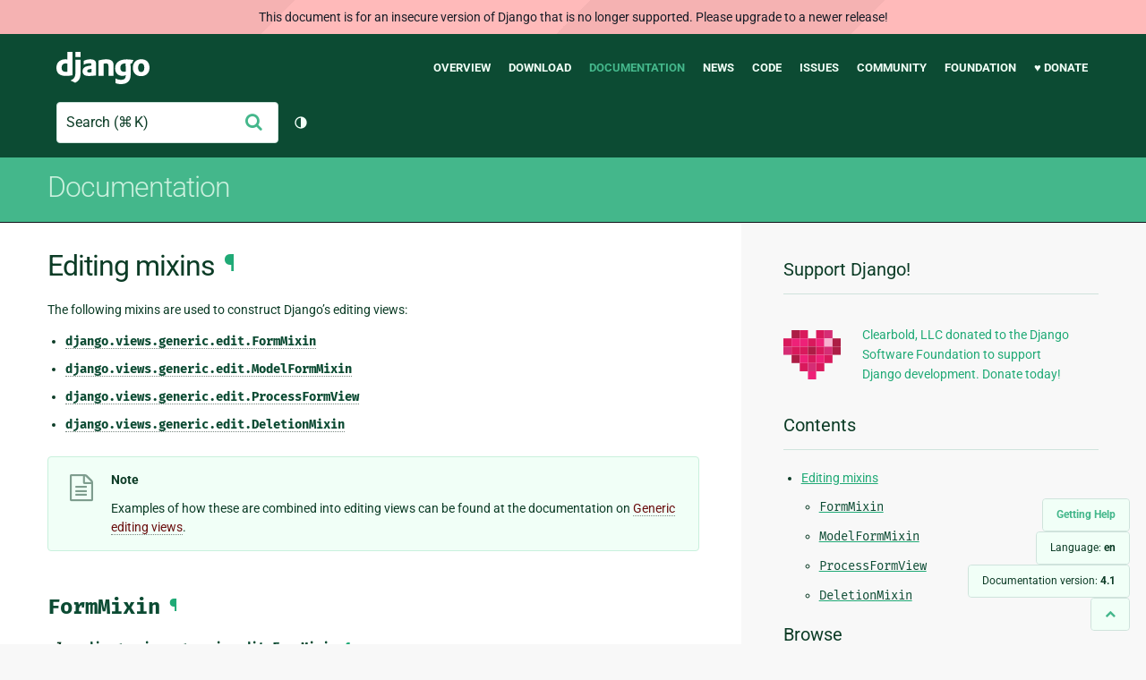

--- FILE ---
content_type: text/html; charset=utf-8
request_url: https://docs.djangoproject.com/en/4.1/ref/class-based-views/mixins-editing/
body_size: 9094
content:
<!DOCTYPE html>
<html lang="en">
  <head>
    <meta charset="utf-8">
    <meta http-equiv="X-UA-Compatible" content="IE=edge">
    <meta name="viewport" content="width=device-width, initial-scale=1">
    <meta name="ROBOTS" content="ALL" />
    <meta name="MSSmartTagsPreventParsing" content="true" />
    <meta name="Copyright" content="Django Software Foundation" />
    <meta name="keywords" content="Python, Django, framework, open-source" />
    <meta name="description" content="" />
    <meta name="fediverse:creator" content="@django@fosstodon.org" />
    
  
    
      
    
  
  <link rel="canonical" href="https://docs.djangoproject.com/en/6.0/ref/class-based-views/mixins-editing/">
  
    
      
    
    <link rel="alternate"
          hreflang="el"
          href="https://docs.djangoproject.com/el/4.1/ref/class-based-views/mixins-editing/">
  
    
      
    
    <link rel="alternate"
          hreflang="en"
          href="https://docs.djangoproject.com/en/4.1/ref/class-based-views/mixins-editing/">
  
    
      
    
    <link rel="alternate"
          hreflang="es"
          href="https://docs.djangoproject.com/es/4.1/ref/class-based-views/mixins-editing/">
  
    
      
    
    <link rel="alternate"
          hreflang="fr"
          href="https://docs.djangoproject.com/fr/4.1/ref/class-based-views/mixins-editing/">
  
    
      
    
    <link rel="alternate"
          hreflang="id"
          href="https://docs.djangoproject.com/id/4.1/ref/class-based-views/mixins-editing/">
  
    
      
    
    <link rel="alternate"
          hreflang="it"
          href="https://docs.djangoproject.com/it/4.1/ref/class-based-views/mixins-editing/">
  
    
      
    
    <link rel="alternate"
          hreflang="ja"
          href="https://docs.djangoproject.com/ja/4.1/ref/class-based-views/mixins-editing/">
  
    
      
    
    <link rel="alternate"
          hreflang="ko"
          href="https://docs.djangoproject.com/ko/4.1/ref/class-based-views/mixins-editing/">
  
    
      
    
    <link rel="alternate"
          hreflang="pl"
          href="https://docs.djangoproject.com/pl/4.1/ref/class-based-views/mixins-editing/">
  
    
      
    
    <link rel="alternate"
          hreflang="pt-br"
          href="https://docs.djangoproject.com/pt-br/4.1/ref/class-based-views/mixins-editing/">
  
    
      
    
    <link rel="alternate"
          hreflang="zh-hans"
          href="https://docs.djangoproject.com/zh-hans/4.1/ref/class-based-views/mixins-editing/">
  

  <link rel="search"
        type="application/opensearchdescription+xml"
        href="https://docs.djangoproject.com/en/4.1/search/description/"
        title="Django documentation">

    <!-- Favicons -->
    <link rel="apple-touch-icon" href="https://static.djangoproject.com/img/icon-touch.e4872c4da341.png">
    <link rel="icon" sizes="192x192" href="https://static.djangoproject.com/img/icon-touch.e4872c4da341.png">
    <link rel="shortcut icon" href="https://static.djangoproject.com/img/favicon.6dbf28c0650e.ico">
    <meta name="msapplication-TileColor" content="#113228">
    <meta name="msapplication-TileImage" content="https://static.djangoproject.com/img/icon-tile.b01ac0ef9f67.png">
    <meta name="theme-color" content="#0C4B33">

    
      <meta property="og:title" content="Editing mixins | Django documentation" />
      <meta property="og:description" content="The web framework for perfectionists with deadlines." />
      <meta property="og:image" content="https://static.djangoproject.com/img/logos/django-logo-negative.1d528e2cb5fb.png" />
      <meta property="og:image:alt" content="Django logo" />
      <meta property="og:image:width" content="1200" />
      <meta property="og:image:height" content="546" />
      <meta property="og:image:type" content="image/png"/>
      <meta property="og:url" content="https://docs.djangoproject.com/en/4.1/ref/class-based-views/mixins-editing/" />
      <meta property="og:site_name" content="Django Project" />

      <meta property="twitter:creator" content="djangoproject" />
      <meta property="twitter:site" content="djangoproject" />
      <meta property="twitter:card" content="summary">
    

    <title>Editing mixins | Django documentation | Django</title>

    <link rel="stylesheet" href="https://static.djangoproject.com/css/output.cec6df2d8bbd.css" >

    <script src="https://static.djangoproject.com/js/mod/switch-dark-mode.139625c684db.js"></script>
    
  </head>

  <body id="generic" class="">
    
  
    <div id="outdated-warning" class="doc-floating-warning">
      This document is for an insecure version of Django that is no longer supported. Please upgrade to a newer release!
    </div>
  


    <a href="#main-content" class="skip-link">Skip to main content</a>
    

<header id="top">
  <div class="container container--flex--wrap--mobile">
    <a class="logo" href="https://www.djangoproject.com/">Django</a>
    <p class="meta">The web framework for perfectionists with deadlines.</p>
    <button class="menu-button">
      <i class="icon icon-reorder"></i>
      <span class="visuallyhidden">Menu</span>
    </button>
    <nav aria-labelledby="navigation-header">
      <span id="navigation-header" class="visuallyhidden">Main navigation</span>
      <ul>
        <li>
          <a href="https://www.djangoproject.com/start/overview/">Overview</a>
        </li>
        <li>
          <a href="https://www.djangoproject.com/download/">Download</a>
        </li>
        <li class="active">
          <a href="https://docs.djangoproject.com/">Documentation</a>
        </li>
        <li>
          <a href="https://www.djangoproject.com/weblog/">News</a>
        </li>
        <li>
          <a href="https://github.com/django/django" target="_blank" rel="noopener">Code</a>
        </li>
        <li>
          <a href="https://code.djangoproject.com/">Issues</a>
        </li>
        <li>
          <a href="https://www.djangoproject.com/community/">Community</a>
        </li>
        <li>
          <a href="https://www.djangoproject.com/foundation/">Foundation</a>
        </li>
        <li>
          <a href="https://www.djangoproject.com/fundraising/">&#9829; Donate</a>
        </li>
      </ul>
    </nav>
    <div class="header-tools">
      
<search class="search form-input" aria-labelledby="docs-search-label">
  <form action="https://docs.djangoproject.com/en/4.1/search/">
    <label id="docs-search-label" class="visuallyhidden" for="id_q">Search</label>
    <input type="search" name="q" placeholder="Search" id="id_q">
    <input type="hidden" name="category" value="">

    <button type="submit">
      <i class="icon icon-search" aria-hidden="true"></i>
      <span class="visuallyhidden">Submit</span>
    </button>
  </form>
</search>

      

<button class="theme-toggle">
  <div class="visually-hidden theme-label-when-auto">Toggle theme (current theme: auto)</div>
  <div class="visually-hidden theme-label-when-light">Toggle theme (current theme: light)</div>
  <div class="visually-hidden theme-label-when-dark">Toggle theme (current theme: dark)</div>

  <div class="visually-hidden">Toggle Light / Dark / Auto color theme</div>
  <svg aria-hidden="true" class="theme-icon-when-auto">
    <use xlink:href="#icon-auto" />
  </svg>
  <svg aria-hidden="true" class="theme-icon-when-dark">
    <use xlink:href="#icon-moon" />
  </svg>
  <svg aria-hidden="true" class="theme-icon-when-light">
    <use xlink:href="#icon-sun" />
  </svg>
</button>

    </div>
  </div>
</header>

    

    <section class="copy-banner">
      <div class="container 
  container--flex container--flex--wrap--mobile
">
        
  <p><a href="https://docs.djangoproject.com/en/4.1/">Documentation</a></p>

      </div>
    </section>

    <div id="billboard">
      
    </div>

    <div class="container sidebar-right">
      <main id="main-content">

        
          
        

        
  <div id="version-switcher">
    <ul id="faq-link">
      <li class="current-link">
        <a href="https://docs.djangoproject.com/en/4.1/faq/help/">
          <span>Getting Help</span>
        </a>
      </li>
    </ul>
    <ul id="doc-languages" class="language-switcher doc-switcher">
      <li class="current">
        <button>Language: <strong>en</strong></button>
      </li>
      
        
          <li class="other">
            
              
            
            <a href="https://docs.djangoproject.com/zh-hans/4.1/ref/class-based-views/mixins-editing/">zh-hans</a>
          </li>
        
      
        
          <li class="other">
            
              
            
            <a href="https://docs.djangoproject.com/pt-br/4.1/ref/class-based-views/mixins-editing/">pt-br</a>
          </li>
        
      
        
          <li class="other">
            
              
            
            <a href="https://docs.djangoproject.com/pl/4.1/ref/class-based-views/mixins-editing/">pl</a>
          </li>
        
      
        
          <li class="other">
            
              
            
            <a href="https://docs.djangoproject.com/ko/4.1/ref/class-based-views/mixins-editing/">ko</a>
          </li>
        
      
        
          <li class="other">
            
              
            
            <a href="https://docs.djangoproject.com/ja/4.1/ref/class-based-views/mixins-editing/">ja</a>
          </li>
        
      
        
          <li class="other">
            
              
            
            <a href="https://docs.djangoproject.com/it/4.1/ref/class-based-views/mixins-editing/">it</a>
          </li>
        
      
        
          <li class="other">
            
              
            
            <a href="https://docs.djangoproject.com/id/4.1/ref/class-based-views/mixins-editing/">id</a>
          </li>
        
      
        
          <li class="other">
            
              
            
            <a href="https://docs.djangoproject.com/fr/4.1/ref/class-based-views/mixins-editing/">fr</a>
          </li>
        
      
        
          <li class="other">
            
              
            
            <a href="https://docs.djangoproject.com/es/4.1/ref/class-based-views/mixins-editing/">es</a>
          </li>
        
      
        
      
        
          <li class="other">
            
              
            
            <a href="https://docs.djangoproject.com/el/4.1/ref/class-based-views/mixins-editing/">el</a>
          </li>
        
      
    </ul>

    
    <ul id="doc-versions" class="version-switcher doc-switcher">
      <li class="current ">
        <button>Documentation version:
          <strong>4.1</strong>
        </button>
      </li>
      
        
          <li class="other">
            
              
            
            <a href="https://docs.djangoproject.com/en/dev/ref/class-based-views/mixins-editing/">dev</a>
          </li>
        
      
        
          <li class="other">
            
              
            
            <a href="https://docs.djangoproject.com/en/6.0/ref/class-based-views/mixins-editing/">6.0</a>
          </li>
        
      
        
          <li class="other">
            
              
            
            <a href="https://docs.djangoproject.com/en/5.2/ref/class-based-views/mixins-editing/">5.2</a>
          </li>
        
      
        
          <li class="other">
            
              
            
            <a href="https://docs.djangoproject.com/en/5.1/ref/class-based-views/mixins-editing/">5.1</a>
          </li>
        
      
        
          <li class="other">
            
              
            
            <a href="https://docs.djangoproject.com/en/5.0/ref/class-based-views/mixins-editing/">5.0</a>
          </li>
        
      
        
          <li class="other">
            
              
            
            <a href="https://docs.djangoproject.com/en/4.2/ref/class-based-views/mixins-editing/">4.2</a>
          </li>
        
      
        
      
        
          <li class="other">
            
              
            
            <a href="https://docs.djangoproject.com/en/4.0/ref/class-based-views/mixins-editing/">4.0</a>
          </li>
        
      
        
          <li class="other">
            
              
            
            <a href="https://docs.djangoproject.com/en/3.2/ref/class-based-views/mixins-editing/">3.2</a>
          </li>
        
      
        
          <li class="other">
            
              
            
            <a href="https://docs.djangoproject.com/en/3.1/ref/class-based-views/mixins-editing/">3.1</a>
          </li>
        
      
        
          <li class="other">
            
              
            
            <a href="https://docs.djangoproject.com/en/3.0/ref/class-based-views/mixins-editing/">3.0</a>
          </li>
        
      
        
          <li class="other">
            
              
            
            <a href="https://docs.djangoproject.com/en/2.2/ref/class-based-views/mixins-editing/">2.2</a>
          </li>
        
      
        
          <li class="other">
            
              
            
            <a href="https://docs.djangoproject.com/en/2.1/ref/class-based-views/mixins-editing/">2.1</a>
          </li>
        
      
        
          <li class="other">
            
              
            
            <a href="https://docs.djangoproject.com/en/2.0/ref/class-based-views/mixins-editing/">2.0</a>
          </li>
        
      
        
          <li class="other">
            
              
            
            <a href="https://docs.djangoproject.com/en/1.11/ref/class-based-views/mixins-editing/">1.11</a>
          </li>
        
      
        
          <li class="other">
            
              
            
            <a href="https://docs.djangoproject.com/en/1.10/ref/class-based-views/mixins-editing/">1.10</a>
          </li>
        
      
        
          <li class="other">
            
              
            
            <a href="https://docs.djangoproject.com/en/1.8/ref/class-based-views/mixins-editing/">1.8</a>
          </li>
        
      
    </ul>
    <ul id="backtotop-link">
      <li class="current-link">
        <a href="#top" aria-label="Back to top" class="icon-chevron-up-align"><i class="icon icon-chevron-up"></i></a>
      </li>
    </ul>
  </div>

  
    <article id="docs-content">
      <div class="section" id="s-editing-mixins">
<span id="editing-mixins"></span><h1>Editing mixins<a class="headerlink" href="#editing-mixins" title="Permalink to this headline">¶</a></h1>
<p>The following mixins are used to construct Django’s editing views:</p>
<ul class="simple">
<li><a class="reference internal" href="#django.views.generic.edit.FormMixin" title="django.views.generic.edit.FormMixin"><code class="xref py py-class docutils literal notranslate"><span class="pre">django.views.generic.edit.FormMixin</span></code></a></li>
<li><a class="reference internal" href="#django.views.generic.edit.ModelFormMixin" title="django.views.generic.edit.ModelFormMixin"><code class="xref py py-class docutils literal notranslate"><span class="pre">django.views.generic.edit.ModelFormMixin</span></code></a></li>
<li><a class="reference internal" href="#django.views.generic.edit.ProcessFormView" title="django.views.generic.edit.ProcessFormView"><code class="xref py py-class docutils literal notranslate"><span class="pre">django.views.generic.edit.ProcessFormView</span></code></a></li>
<li><a class="reference internal" href="#django.views.generic.edit.DeletionMixin" title="django.views.generic.edit.DeletionMixin"><code class="xref py py-class docutils literal notranslate"><span class="pre">django.views.generic.edit.DeletionMixin</span></code></a></li>
</ul>
<div class="admonition note">
<p class="first admonition-title">Note</p>
<p class="last">Examples of how these are combined into editing views can be found at
the documentation on <a class="reference internal" href="../generic-editing/"><span class="doc">Generic editing views</span></a>.</p>
</div>
<div class="section" id="s-formmixin">
<span id="formmixin"></span><h2><code class="docutils literal notranslate"><span class="pre">FormMixin</span></code><a class="headerlink" href="#formmixin" title="Permalink to this headline">¶</a></h2>
<dl class="py class">
<dt class="sig sig-object py" id="django.views.generic.edit.FormMixin">
<em class="property"><span class="pre">class</span><span class="w"> </span></em><code class="sig-prename descclassname"><span class="pre">django.views.generic.edit.</span></code><code class="sig-name descname"><span class="pre">FormMixin</span></code><a class="headerlink" href="#django.views.generic.edit.FormMixin" title="Permalink to this definition">¶</a></dt>
<dd><p>A mixin class that provides facilities for creating and displaying forms.</p>
<p><strong>Mixins</strong></p>
<ul class="simple">
<li><a class="reference internal" href="../mixins-simple/#django.views.generic.base.ContextMixin" title="django.views.generic.base.ContextMixin"><code class="xref py py-class docutils literal notranslate"><span class="pre">django.views.generic.base.ContextMixin</span></code></a></li>
</ul>
<p><strong>Methods and Attributes</strong></p>
<dl class="py attribute">
<dt class="sig sig-object py" id="django.views.generic.edit.FormMixin.initial">
<code class="sig-name descname"><span class="pre">initial</span></code><a class="headerlink" href="#django.views.generic.edit.FormMixin.initial" title="Permalink to this definition">¶</a></dt>
<dd><p>A dictionary containing initial data for the form.</p>
</dd></dl>

<dl class="py attribute">
<dt class="sig sig-object py" id="django.views.generic.edit.FormMixin.form_class">
<code class="sig-name descname"><span class="pre">form_class</span></code><a class="headerlink" href="#django.views.generic.edit.FormMixin.form_class" title="Permalink to this definition">¶</a></dt>
<dd><p>The form class to instantiate.</p>
</dd></dl>

<dl class="py attribute">
<dt class="sig sig-object py" id="django.views.generic.edit.FormMixin.success_url">
<code class="sig-name descname"><span class="pre">success_url</span></code><a class="headerlink" href="#django.views.generic.edit.FormMixin.success_url" title="Permalink to this definition">¶</a></dt>
<dd><p>The URL to redirect to when the form is successfully processed.</p>
</dd></dl>

<dl class="py attribute">
<dt class="sig sig-object py" id="django.views.generic.edit.FormMixin.prefix">
<code class="sig-name descname"><span class="pre">prefix</span></code><a class="headerlink" href="#django.views.generic.edit.FormMixin.prefix" title="Permalink to this definition">¶</a></dt>
<dd><p>The <a class="reference internal" href="../../forms/api/#django.forms.Form.prefix" title="django.forms.Form.prefix"><code class="xref py py-attr docutils literal notranslate"><span class="pre">prefix</span></code></a> for the generated form.</p>
</dd></dl>

<dl class="py method">
<dt class="sig sig-object py" id="django.views.generic.edit.FormMixin.get_initial">
<code class="sig-name descname"><span class="pre">get_initial</span></code>()<a class="headerlink" href="#django.views.generic.edit.FormMixin.get_initial" title="Permalink to this definition">¶</a></dt>
<dd><p>Retrieve initial data for the form. By default, returns a copy of
<a class="reference internal" href="#django.views.generic.edit.FormMixin.initial" title="django.views.generic.edit.FormMixin.initial"><code class="xref py py-attr docutils literal notranslate"><span class="pre">initial</span></code></a>.</p>
</dd></dl>

<dl class="py method">
<dt class="sig sig-object py" id="django.views.generic.edit.FormMixin.get_form_class">
<code class="sig-name descname"><span class="pre">get_form_class</span></code>()<a class="headerlink" href="#django.views.generic.edit.FormMixin.get_form_class" title="Permalink to this definition">¶</a></dt>
<dd><p>Retrieve the form class to instantiate. By default
<a class="reference internal" href="#django.views.generic.edit.FormMixin.form_class" title="django.views.generic.edit.FormMixin.form_class"><code class="xref py py-attr docutils literal notranslate"><span class="pre">form_class</span></code></a>.</p>
</dd></dl>

<dl class="py method">
<dt class="sig sig-object py" id="django.views.generic.edit.FormMixin.get_form">
<code class="sig-name descname"><span class="pre">get_form</span></code>(<em><span class="n"><span class="pre">form_class</span></span><span class="o"><span class="pre">=</span></span><span class="default_value"><span class="pre">None</span></span></em>)<a class="headerlink" href="#django.views.generic.edit.FormMixin.get_form" title="Permalink to this definition">¶</a></dt>
<dd><p>Instantiate an instance of <code class="docutils literal notranslate"><span class="pre">form_class</span></code> using
<a class="reference internal" href="#django.views.generic.edit.FormMixin.get_form_kwargs" title="django.views.generic.edit.FormMixin.get_form_kwargs"><code class="xref py py-meth docutils literal notranslate"><span class="pre">get_form_kwargs()</span></code></a>.
If <code class="docutils literal notranslate"><span class="pre">form_class</span></code> isn’t provided <a class="reference internal" href="#django.views.generic.edit.FormMixin.get_form_class" title="django.views.generic.edit.FormMixin.get_form_class"><code class="xref py py-meth docutils literal notranslate"><span class="pre">get_form_class()</span></code></a> will be used.</p>
</dd></dl>

<dl class="py method">
<dt class="sig sig-object py" id="django.views.generic.edit.FormMixin.get_form_kwargs">
<code class="sig-name descname"><span class="pre">get_form_kwargs</span></code>()<a class="headerlink" href="#django.views.generic.edit.FormMixin.get_form_kwargs" title="Permalink to this definition">¶</a></dt>
<dd><p>Build the keyword arguments required to instantiate the form.</p>
<p>The <code class="docutils literal notranslate"><span class="pre">initial</span></code> argument is set to <a class="reference internal" href="#django.views.generic.edit.FormMixin.get_initial" title="django.views.generic.edit.FormMixin.get_initial"><code class="xref py py-meth docutils literal notranslate"><span class="pre">get_initial()</span></code></a>. If the
request is a <code class="docutils literal notranslate"><span class="pre">POST</span></code> or <code class="docutils literal notranslate"><span class="pre">PUT</span></code>, the request data (<code class="docutils literal notranslate"><span class="pre">request.POST</span></code>
and <code class="docutils literal notranslate"><span class="pre">request.FILES</span></code>) will also be provided.</p>
</dd></dl>

<dl class="py method">
<dt class="sig sig-object py" id="django.views.generic.edit.FormMixin.get_prefix">
<code class="sig-name descname"><span class="pre">get_prefix</span></code>()<a class="headerlink" href="#django.views.generic.edit.FormMixin.get_prefix" title="Permalink to this definition">¶</a></dt>
<dd><p>Determine the <a class="reference internal" href="../../forms/api/#django.forms.Form.prefix" title="django.forms.Form.prefix"><code class="xref py py-attr docutils literal notranslate"><span class="pre">prefix</span></code></a> for the generated form.
Returns <a class="reference internal" href="#django.views.generic.edit.FormMixin.prefix" title="django.views.generic.edit.FormMixin.prefix"><code class="xref py py-attr docutils literal notranslate"><span class="pre">prefix</span></code></a> by default.</p>
</dd></dl>

<dl class="py method">
<dt class="sig sig-object py" id="django.views.generic.edit.FormMixin.get_success_url">
<code class="sig-name descname"><span class="pre">get_success_url</span></code>()<a class="headerlink" href="#django.views.generic.edit.FormMixin.get_success_url" title="Permalink to this definition">¶</a></dt>
<dd><p>Determine the URL to redirect to when the form is successfully
validated. Returns
<a class="reference internal" href="#django.views.generic.edit.FormMixin.success_url" title="django.views.generic.edit.FormMixin.success_url"><code class="xref py py-attr docutils literal notranslate"><span class="pre">success_url</span></code></a> by default.</p>
</dd></dl>

<dl class="py method">
<dt class="sig sig-object py" id="django.views.generic.edit.FormMixin.form_valid">
<code class="sig-name descname"><span class="pre">form_valid</span></code>(<em><span class="n"><span class="pre">form</span></span></em>)<a class="headerlink" href="#django.views.generic.edit.FormMixin.form_valid" title="Permalink to this definition">¶</a></dt>
<dd><p>Redirects to
<a class="reference internal" href="#django.views.generic.edit.FormMixin.get_success_url" title="django.views.generic.edit.FormMixin.get_success_url"><code class="xref py py-meth docutils literal notranslate"><span class="pre">get_success_url()</span></code></a>.</p>
</dd></dl>

<dl class="py method">
<dt class="sig sig-object py" id="django.views.generic.edit.FormMixin.form_invalid">
<code class="sig-name descname"><span class="pre">form_invalid</span></code>(<em><span class="n"><span class="pre">form</span></span></em>)<a class="headerlink" href="#django.views.generic.edit.FormMixin.form_invalid" title="Permalink to this definition">¶</a></dt>
<dd><p>Renders a response, providing the invalid form as context.</p>
</dd></dl>

<dl class="py method">
<dt class="sig sig-object py" id="django.views.generic.edit.FormMixin.get_context_data">
<code class="sig-name descname"><span class="pre">get_context_data</span></code>(<em><span class="o"><span class="pre">**</span></span><span class="n"><span class="pre">kwargs</span></span></em>)<a class="headerlink" href="#django.views.generic.edit.FormMixin.get_context_data" title="Permalink to this definition">¶</a></dt>
<dd><p>Calls <a class="reference internal" href="#django.views.generic.edit.FormMixin.get_form" title="django.views.generic.edit.FormMixin.get_form"><code class="xref py py-meth docutils literal notranslate"><span class="pre">get_form()</span></code></a> and adds the result to the context data with the
name ‘form’.</p>
</dd></dl>

</dd></dl>

</div>
<div class="section" id="s-modelformmixin">
<span id="modelformmixin"></span><h2><code class="docutils literal notranslate"><span class="pre">ModelFormMixin</span></code><a class="headerlink" href="#modelformmixin" title="Permalink to this headline">¶</a></h2>
<dl class="py class">
<dt class="sig sig-object py" id="django.views.generic.edit.ModelFormMixin">
<em class="property"><span class="pre">class</span><span class="w"> </span></em><code class="sig-prename descclassname"><span class="pre">django.views.generic.edit.</span></code><code class="sig-name descname"><span class="pre">ModelFormMixin</span></code><a class="headerlink" href="#django.views.generic.edit.ModelFormMixin" title="Permalink to this definition">¶</a></dt>
<dd><p>A form mixin that works on <code class="docutils literal notranslate"><span class="pre">ModelForms</span></code>, rather than a standalone form.</p>
<p>Since this is a subclass of
<a class="reference internal" href="../mixins-single-object/#django.views.generic.detail.SingleObjectMixin" title="django.views.generic.detail.SingleObjectMixin"><code class="xref py py-class docutils literal notranslate"><span class="pre">SingleObjectMixin</span></code></a>, instances of this
mixin have access to the
<a class="reference internal" href="../mixins-single-object/#django.views.generic.detail.SingleObjectMixin.model" title="django.views.generic.detail.SingleObjectMixin.model"><code class="xref py py-attr docutils literal notranslate"><span class="pre">model</span></code></a> and
<a class="reference internal" href="../mixins-single-object/#django.views.generic.detail.SingleObjectMixin.queryset" title="django.views.generic.detail.SingleObjectMixin.queryset"><code class="xref py py-attr docutils literal notranslate"><span class="pre">queryset</span></code></a> attributes,
describing the type of object that the <code class="docutils literal notranslate"><span class="pre">ModelForm</span></code> is manipulating.</p>
<p>If you specify both the
<a class="reference internal" href="#django.views.generic.edit.ModelFormMixin.fields" title="django.views.generic.edit.ModelFormMixin.fields"><code class="xref py py-attr docutils literal notranslate"><span class="pre">fields</span></code></a> and
<a class="reference internal" href="#django.views.generic.edit.FormMixin.form_class" title="django.views.generic.edit.FormMixin.form_class"><code class="xref py py-attr docutils literal notranslate"><span class="pre">form_class</span></code></a> attributes, an
<a class="reference internal" href="../../exceptions/#django.core.exceptions.ImproperlyConfigured" title="django.core.exceptions.ImproperlyConfigured"><code class="xref py py-exc docutils literal notranslate"><span class="pre">ImproperlyConfigured</span></code></a> exception will be
raised.</p>
<p><strong>Mixins</strong></p>
<ul class="simple">
<li><a class="reference internal" href="#django.views.generic.edit.FormMixin" title="django.views.generic.edit.FormMixin"><code class="xref py py-class docutils literal notranslate"><span class="pre">django.views.generic.edit.FormMixin</span></code></a></li>
<li><a class="reference internal" href="../mixins-single-object/#django.views.generic.detail.SingleObjectMixin" title="django.views.generic.detail.SingleObjectMixin"><code class="xref py py-class docutils literal notranslate"><span class="pre">django.views.generic.detail.SingleObjectMixin</span></code></a></li>
</ul>
<p><strong>Methods and Attributes</strong></p>
<dl class="py attribute">
<dt class="sig sig-object py" id="django.views.generic.edit.ModelFormMixin.model">
<code class="sig-name descname"><span class="pre">model</span></code><a class="headerlink" href="#django.views.generic.edit.ModelFormMixin.model" title="Permalink to this definition">¶</a></dt>
<dd><p>A model class. Can be explicitly provided, otherwise will be determined
by examining <code class="docutils literal notranslate"><span class="pre">self.object</span></code> or
<a class="reference internal" href="../mixins-single-object/#django.views.generic.detail.SingleObjectMixin.queryset" title="django.views.generic.detail.SingleObjectMixin.queryset"><code class="xref py py-attr docutils literal notranslate"><span class="pre">queryset</span></code></a>.</p>
</dd></dl>

<dl class="py attribute">
<dt class="sig sig-object py" id="django.views.generic.edit.ModelFormMixin.fields">
<code class="sig-name descname"><span class="pre">fields</span></code><a class="headerlink" href="#django.views.generic.edit.ModelFormMixin.fields" title="Permalink to this definition">¶</a></dt>
<dd><p>A list of names of fields. This is interpreted the same way as the
<code class="docutils literal notranslate"><span class="pre">Meta.fields</span></code> attribute of <a class="reference internal" href="../../../topics/forms/modelforms/#django.forms.ModelForm" title="django.forms.ModelForm"><code class="xref py py-class docutils literal notranslate"><span class="pre">ModelForm</span></code></a>.</p>
<p>This is a required attribute if you are generating the form class
automatically (e.g. using <code class="docutils literal notranslate"><span class="pre">model</span></code>). Omitting this attribute will
result in an <a class="reference internal" href="../../exceptions/#django.core.exceptions.ImproperlyConfigured" title="django.core.exceptions.ImproperlyConfigured"><code class="xref py py-exc docutils literal notranslate"><span class="pre">ImproperlyConfigured</span></code></a>
exception.</p>
</dd></dl>

<dl class="py attribute">
<dt class="sig sig-object py" id="django.views.generic.edit.ModelFormMixin.success_url">
<code class="sig-name descname"><span class="pre">success_url</span></code><a class="headerlink" href="#django.views.generic.edit.ModelFormMixin.success_url" title="Permalink to this definition">¶</a></dt>
<dd><p>The URL to redirect to when the form is successfully processed.</p>
<p><code class="docutils literal notranslate"><span class="pre">success_url</span></code> may contain dictionary string formatting, which
will be interpolated against the object’s field attributes. For
example, you could use <code class="docutils literal notranslate"><span class="pre">success_url=&quot;/polls/{slug}/&quot;</span></code> to
redirect to a URL composed out of the <code class="docutils literal notranslate"><span class="pre">slug</span></code> field on a model.</p>
</dd></dl>

<dl class="py method">
<dt class="sig sig-object py" id="django.views.generic.edit.ModelFormMixin.get_form_class">
<code class="sig-name descname"><span class="pre">get_form_class</span></code>()<a class="headerlink" href="#django.views.generic.edit.ModelFormMixin.get_form_class" title="Permalink to this definition">¶</a></dt>
<dd><p>Retrieve the form class to instantiate. If
<a class="reference internal" href="#django.views.generic.edit.FormMixin.form_class" title="django.views.generic.edit.FormMixin.form_class"><code class="xref py py-attr docutils literal notranslate"><span class="pre">form_class</span></code></a> is provided,
that class will be used. Otherwise, a <code class="docutils literal notranslate"><span class="pre">ModelForm</span></code> will be
instantiated using the model associated with the
<a class="reference internal" href="../mixins-single-object/#django.views.generic.detail.SingleObjectMixin.queryset" title="django.views.generic.detail.SingleObjectMixin.queryset"><code class="xref py py-attr docutils literal notranslate"><span class="pre">queryset</span></code></a>, or
with the <a class="reference internal" href="../mixins-single-object/#django.views.generic.detail.SingleObjectMixin.model" title="django.views.generic.detail.SingleObjectMixin.model"><code class="xref py py-attr docutils literal notranslate"><span class="pre">model</span></code></a>,
depending on which attribute is provided.</p>
</dd></dl>

<dl class="py method">
<dt class="sig sig-object py" id="django.views.generic.edit.ModelFormMixin.get_form_kwargs">
<code class="sig-name descname"><span class="pre">get_form_kwargs</span></code>()<a class="headerlink" href="#django.views.generic.edit.ModelFormMixin.get_form_kwargs" title="Permalink to this definition">¶</a></dt>
<dd><p>Add the current instance (<code class="docutils literal notranslate"><span class="pre">self.object</span></code>) to the standard
<a class="reference internal" href="#django.views.generic.edit.FormMixin.get_form_kwargs" title="django.views.generic.edit.FormMixin.get_form_kwargs"><code class="xref py py-meth docutils literal notranslate"><span class="pre">get_form_kwargs()</span></code></a>.</p>
</dd></dl>

<dl class="py method">
<dt class="sig sig-object py" id="django.views.generic.edit.ModelFormMixin.get_success_url">
<code class="sig-name descname"><span class="pre">get_success_url</span></code>()<a class="headerlink" href="#django.views.generic.edit.ModelFormMixin.get_success_url" title="Permalink to this definition">¶</a></dt>
<dd><p>Determine the URL to redirect to when the form is successfully
validated. Returns
<a class="reference internal" href="#django.views.generic.edit.ModelFormMixin.success_url" title="django.views.generic.edit.ModelFormMixin.success_url"><code class="xref py py-attr docutils literal notranslate"><span class="pre">django.views.generic.edit.ModelFormMixin.success_url</span></code></a> if it is
provided; otherwise, attempts to use the <code class="docutils literal notranslate"><span class="pre">get_absolute_url()</span></code> of the
object.</p>
</dd></dl>

<dl class="py method">
<dt class="sig sig-object py" id="django.views.generic.edit.ModelFormMixin.form_valid">
<code class="sig-name descname"><span class="pre">form_valid</span></code>(<em><span class="n"><span class="pre">form</span></span></em>)<a class="headerlink" href="#django.views.generic.edit.ModelFormMixin.form_valid" title="Permalink to this definition">¶</a></dt>
<dd><p>Saves the form instance, sets the current object for the view, and
redirects to
<a class="reference internal" href="#django.views.generic.edit.FormMixin.get_success_url" title="django.views.generic.edit.FormMixin.get_success_url"><code class="xref py py-meth docutils literal notranslate"><span class="pre">get_success_url()</span></code></a>.</p>
</dd></dl>

<dl class="py method">
<dt class="sig sig-object py" id="django.views.generic.edit.ModelFormMixin.form_invalid">
<code class="sig-name descname"><span class="pre">form_invalid</span></code>(<em><span class="n"><span class="pre">form</span></span></em>)<a class="headerlink" href="#django.views.generic.edit.ModelFormMixin.form_invalid" title="Permalink to this definition">¶</a></dt>
<dd><p>Renders a response, providing the invalid form as context.</p>
</dd></dl>

</dd></dl>

</div>
<div class="section" id="s-processformview">
<span id="processformview"></span><h2><code class="docutils literal notranslate"><span class="pre">ProcessFormView</span></code><a class="headerlink" href="#processformview" title="Permalink to this headline">¶</a></h2>
<dl class="py class">
<dt class="sig sig-object py" id="django.views.generic.edit.ProcessFormView">
<em class="property"><span class="pre">class</span><span class="w"> </span></em><code class="sig-prename descclassname"><span class="pre">django.views.generic.edit.</span></code><code class="sig-name descname"><span class="pre">ProcessFormView</span></code><a class="headerlink" href="#django.views.generic.edit.ProcessFormView" title="Permalink to this definition">¶</a></dt>
<dd><p>A mixin that provides basic HTTP GET and POST workflow.</p>
<div class="admonition note">
<p class="first admonition-title">Note</p>
<p class="last">This is named ‘ProcessFormView’ and inherits directly from
<a class="reference internal" href="../base/#django.views.generic.base.View" title="django.views.generic.base.View"><code class="xref py py-class docutils literal notranslate"><span class="pre">django.views.generic.base.View</span></code></a>, but breaks if used
independently, so it is more of a mixin.</p>
</div>
<p><strong>Extends</strong></p>
<ul class="simple">
<li><a class="reference internal" href="../base/#django.views.generic.base.View" title="django.views.generic.base.View"><code class="xref py py-class docutils literal notranslate"><span class="pre">django.views.generic.base.View</span></code></a></li>
</ul>
<p><strong>Methods and Attributes</strong></p>
<dl class="py method">
<dt class="sig sig-object py" id="django.views.generic.edit.ProcessFormView.get">
<code class="sig-name descname"><span class="pre">get</span></code>(<em><span class="n"><span class="pre">request</span></span></em>, <em><span class="o"><span class="pre">*</span></span><span class="n"><span class="pre">args</span></span></em>, <em><span class="o"><span class="pre">**</span></span><span class="n"><span class="pre">kwargs</span></span></em>)<a class="headerlink" href="#django.views.generic.edit.ProcessFormView.get" title="Permalink to this definition">¶</a></dt>
<dd><p>Renders a response using a context created with
<a class="reference internal" href="#django.views.generic.edit.FormMixin.get_context_data" title="django.views.generic.edit.FormMixin.get_context_data"><code class="xref py py-meth docutils literal notranslate"><span class="pre">get_context_data()</span></code></a>.</p>
</dd></dl>

<dl class="py method">
<dt class="sig sig-object py" id="django.views.generic.edit.ProcessFormView.post">
<code class="sig-name descname"><span class="pre">post</span></code>(<em><span class="n"><span class="pre">request</span></span></em>, <em><span class="o"><span class="pre">*</span></span><span class="n"><span class="pre">args</span></span></em>, <em><span class="o"><span class="pre">**</span></span><span class="n"><span class="pre">kwargs</span></span></em>)<a class="headerlink" href="#django.views.generic.edit.ProcessFormView.post" title="Permalink to this definition">¶</a></dt>
<dd><p>Constructs a form, checks the form for validity, and handles it
accordingly.</p>
</dd></dl>

<dl class="py method">
<dt class="sig sig-object py" id="django.views.generic.edit.ProcessFormView.put">
<code class="sig-name descname"><span class="pre">put</span></code>(<em><span class="o"><span class="pre">*</span></span><span class="n"><span class="pre">args</span></span></em>, <em><span class="o"><span class="pre">**</span></span><span class="n"><span class="pre">kwargs</span></span></em>)<a class="headerlink" href="#django.views.generic.edit.ProcessFormView.put" title="Permalink to this definition">¶</a></dt>
<dd><p>The <code class="docutils literal notranslate"><span class="pre">PUT</span></code> action is also handled and passes all parameters through to
<a class="reference internal" href="#django.views.generic.edit.ProcessFormView.post" title="django.views.generic.edit.ProcessFormView.post"><code class="xref py py-meth docutils literal notranslate"><span class="pre">post()</span></code></a>.</p>
</dd></dl>

</dd></dl>

</div>
<div class="section" id="s-deletionmixin">
<span id="deletionmixin"></span><h2><code class="docutils literal notranslate"><span class="pre">DeletionMixin</span></code><a class="headerlink" href="#deletionmixin" title="Permalink to this headline">¶</a></h2>
<dl class="py class">
<dt class="sig sig-object py" id="django.views.generic.edit.DeletionMixin">
<em class="property"><span class="pre">class</span><span class="w"> </span></em><code class="sig-prename descclassname"><span class="pre">django.views.generic.edit.</span></code><code class="sig-name descname"><span class="pre">DeletionMixin</span></code><a class="headerlink" href="#django.views.generic.edit.DeletionMixin" title="Permalink to this definition">¶</a></dt>
<dd><p>Enables handling of the <code class="docutils literal notranslate"><span class="pre">DELETE</span></code> HTTP action.</p>
<p><strong>Methods and Attributes</strong></p>
<dl class="py attribute">
<dt class="sig sig-object py" id="django.views.generic.edit.DeletionMixin.success_url">
<code class="sig-name descname"><span class="pre">success_url</span></code><a class="headerlink" href="#django.views.generic.edit.DeletionMixin.success_url" title="Permalink to this definition">¶</a></dt>
<dd><p>The url to redirect to when the nominated object has been
successfully deleted.</p>
<p><code class="docutils literal notranslate"><span class="pre">success_url</span></code> may contain dictionary string formatting, which will be
interpolated against the object’s field attributes. For example, you
could use <code class="docutils literal notranslate"><span class="pre">success_url=&quot;/parent/{parent_id}/&quot;</span></code> to redirect to a URL
composed out of the <code class="docutils literal notranslate"><span class="pre">parent_id</span></code> field on a model.</p>
</dd></dl>

<dl class="py method">
<dt class="sig sig-object py" id="django.views.generic.edit.DeletionMixin.delete">
<code class="sig-name descname"><span class="pre">delete</span></code>(<em><span class="n"><span class="pre">request</span></span></em>, <em><span class="o"><span class="pre">*</span></span><span class="n"><span class="pre">args</span></span></em>, <em><span class="o"><span class="pre">**</span></span><span class="n"><span class="pre">kwargs</span></span></em>)<a class="headerlink" href="#django.views.generic.edit.DeletionMixin.delete" title="Permalink to this definition">¶</a></dt>
<dd><p>Retrieves the target object and calls its <code class="docutils literal notranslate"><span class="pre">delete()</span></code> method, then
redirects to the success URL.</p>
</dd></dl>

<dl class="py method">
<dt class="sig sig-object py" id="django.views.generic.edit.DeletionMixin.get_success_url">
<code class="sig-name descname"><span class="pre">get_success_url</span></code>()<a class="headerlink" href="#django.views.generic.edit.DeletionMixin.get_success_url" title="Permalink to this definition">¶</a></dt>
<dd><p>Returns the url to redirect to when the nominated object has been
successfully deleted. Returns
<a class="reference internal" href="#django.views.generic.edit.DeletionMixin.success_url" title="django.views.generic.edit.DeletionMixin.success_url"><code class="xref py py-attr docutils literal notranslate"><span class="pre">success_url</span></code></a> by
default.</p>
</dd></dl>

</dd></dl>

</div>
</div>

    </article>
  

  
    <nav class="browse-horizontal" aria-labelledby="browse-horizontal-header">
      <span id="browse-horizontal-header" class="visuallyhidden">Previous page and next page</span>
      
        <div class="left"><a rel="prev" href="../mixins-multiple-object/"><i class="icon icon-chevron-left"></i> Multiple object mixins</a></div>
      
      
        <div class="right"><a rel="next" href="../mixins-date-based/">Date-based mixins <i class="icon icon-chevron-right"></i></a></div>
      
    </nav>
  


        <a href="#top" class="backtotop"><i class="icon icon-chevron-up"></i> Back to Top</a>
      </main>

      
  <div role="complementary">
    <h2 class="visuallyhidden" id="aside-header">Additional Information</h2>

    


  <div class="fundraising-sidebar">
    <h3>Support Django!</h3>

    <div class="small-heart">
      <img src="https://static.djangoproject.com/img/fundraising-heart.cd6bb84ffd33.svg" alt="Support Django!" />
    </div>

    <div class="small-cta">
      <ul class="list-links-small">
        <li><a href="https://www.djangoproject.com/fundraising/">
          Clearbold, LLC donated to the Django Software Foundation to support Django development. Donate today!
        </a></li>
      </ul>
    </div>
  </div>



    
      <h3>Contents</h3>
      
        <ul>
<li><a class="reference internal" href="#">Editing mixins</a><ul>
<li><a class="reference internal" href="#formmixin"><code class="docutils literal notranslate"><span class="pre">FormMixin</span></code></a></li>
<li><a class="reference internal" href="#modelformmixin"><code class="docutils literal notranslate"><span class="pre">ModelFormMixin</span></code></a></li>
<li><a class="reference internal" href="#processformview"><code class="docutils literal notranslate"><span class="pre">ProcessFormView</span></code></a></li>
<li><a class="reference internal" href="#deletionmixin"><code class="docutils literal notranslate"><span class="pre">DeletionMixin</span></code></a></li>
</ul>
</li>
</ul>

      
    

    
      <nav aria-labelledby="browse-header">
        <h3 id="browse-header">Browse</h3>
        <ul>
          
            
              <li>Prev: <a rel="prev" href="../mixins-multiple-object/">Multiple object mixins</a></li>
            
            
              <li>Next: <a rel="next" href="../mixins-date-based/">Date-based mixins</a></li>
            
            <li><a href="https://docs.djangoproject.com/en/4.1/contents/">Table of contents</a></li>
            
              <li><a href="https://docs.djangoproject.com/en/4.1/genindex/">General Index</a></li>
            
              <li><a href="https://docs.djangoproject.com/en/4.1/py-modindex/">Python Module Index</a></li>
            
          
        </ul>
      </nav>
    

    
      <nav aria-labelledby="breadcrumbs-header">
        <h3 id="breadcrumbs-header">You are here:</h3>
        <ul>
          <li>
            <a href="https://docs.djangoproject.com/en/4.1/">Django 4.1 documentation</a>
            
              <ul><li><a href="../../">API Reference</a>
            
              <ul><li><a href="../">Built-in class-based views API</a>
            
              <ul><li><a href="../mixins/">Class-based views mixins</a>
            
            <ul><li>Editing mixins</li></ul>
            </li></ul></li></ul></li></ul>
          </li>
        </ul>
      </nav>
    

    
      <section aria-labelledby="getting-help-sidebar">
        <h3 id="getting-help-sidebar">Getting help</h3>
        <dl class="list-links">
          <dt><a href="https://docs.djangoproject.com/en/4.1/faq/">FAQ</a></dt>
          <dd>Try the FAQ — it's got answers to many common questions.</dd>

          <dt><a href="https://docs.djangoproject.com/en/stable/genindex/">Index</a>, <a href="https://docs.djangoproject.com/en/stable/py-modindex/">Module Index</a>, or <a href="https://docs.djangoproject.com/en/stable/contents/">Table of Contents</a></dt>
          <dd>Handy when looking for specific information.</dd>

          <dt><a href="https://chat.djangoproject.com">Django Discord Server</a></dt>
          <dd>Join the Django Discord Community.</dd>

          <dt><a href="https://forum.djangoproject.com/">Official Django Forum</a></dt>
          <dd>Join the community on the Django Forum.</dd>

          <dt><a href="https://code.djangoproject.com/">Ticket tracker</a></dt>
          <dd>Report bugs with Django or Django documentation in our ticket tracker.</dd>
        </dl>
      </section>
    

    
      <section aria-labelledby="links-wrapper-header">
        <h3 id="links-wrapper-header">Download:</h3>
        <p>
          Offline (Django 4.1):
          <a href="https://media.djangoproject.com/docs/django-docs-4.1-en.zip">HTML</a> |
          <a href="https://media.readthedocs.org/pdf/django/4.1.x/django.pdf">PDF</a> |
          <a href="https://media.readthedocs.org/epub/django/4.1.x/django.epub">ePub</a>
          <br>
          <span class="quiet">
            Provided by <a href="https://readthedocs.org/">Read the Docs</a>.
          </span>
        </p>
      </section>
    

    
  <div class="corporate-members">
    <h3>Diamond and Platinum Members</h3>
    
      <div class="clearfix">
        <div class="member-logo">
          <a href="https://jb.gg/ybja10" title="JetBrains">
            <img src="https://media.djangoproject.com/cache/c0/ea/c0ea128467983e64aab91cd27e7918c0.png" alt="JetBrains" />
          </a>
        </div>
        <div class="small-cta">
          <ul class="list-links-small">
            <li><strong>JetBrains</strong></li>
            <li><a href="https://jb.gg/ybja10" title="JetBrains">
              JetBrains delivers intelligent software solutions that make developers more productive by simplifying their challenging tasks, automating the routine, and helping them adopt the best development practices. PyCharm is the Python IDE for Professional Developers by JetBrains providing a complete set of tools for productive Python, Web and scientific development.
            </a></li>
          </ul>
        </div>
      </div>
    
      <div class="clearfix">
        <div class="member-logo">
          <a href="https://sentry.io/for/django/" title="Sentry">
            <img src="https://media.djangoproject.com/cache/7a/f9/7af9c770dc49465739a82c91a0eb3d51.png" alt="Sentry" />
          </a>
        </div>
        <div class="small-cta">
          <ul class="list-links-small">
            <li><strong>Sentry</strong></li>
            <li><a href="https://sentry.io/for/django/" title="Sentry">
              Monitor your Django Code
Resolve performance bottlenecks and errors using monitoring, replays, logs and Seer an AI agent for debugging.
            </a></li>
          </ul>
        </div>
      </div>
    
      <div class="clearfix">
        <div class="member-logo">
          <a href="https://kraken.tech" title="Kraken Tech">
            <img src="https://media.djangoproject.com/cache/71/4b/714b3473ed0cf3665f6b894d3be9491e.png" alt="Kraken Tech" />
          </a>
        </div>
        <div class="small-cta">
          <ul class="list-links-small">
            <li><strong>Kraken Tech</strong></li>
            <li><a href="https://kraken.tech" title="Kraken Tech">
              Kraken is the most-loved operating system for energy. Powered by our Utility-Grade AI™ and deep industry know-how, we help utilities transform their technology and operations so they can lead the energy transition. Delivering better outcomes from generation through distribution to supply, Kraken powers 70+ million accounts worldwide, and is on a mission to make a big, green dent in the universe.
            </a></li>
          </ul>
        </div>
      </div>
    
  </div>


  </div>

      

    </div>

     
     

    
    
    

    <!-- SVGs -->
    <svg xmlns="http://www.w3.org/2000/svg">
      <symbol viewBox="0 0 24 24" id="icon-auto"><path d="M0 0h24v24H0z" fill="currentColor"/><path d="M12 22C6.477 22 2 17.523 2 12S6.477 2 12 2s10 4.477 10 10-4.477 10-10 10zm0-2V4a8 8 0 1 0 0 16z"/></symbol>
      <symbol viewBox="0 0 24 24" id="icon-moon"><path d="M0 0h24v24H0z" fill="currentColor"/><path d="M10 7a7 7 0 0 0 12 4.9v.1c0 5.523-4.477 10-10 10S2 17.523 2 12 6.477 2 12 2h.1A6.979 6.979 0 0 0 10 7zm-6 5a8 8 0 0 0 15.062 3.762A9 9 0 0 1 8.238 4.938 7.999 7.999 0 0 0 4 12z"/></symbol>
      <symbol viewBox="0 0 24 24" id="icon-sun"><path d="M0 0h24v24H0z" fill="currentColor"/><path d="M12 18a6 6 0 1 1 0-12 6 6 0 0 1 0 12zm0-2a4 4 0 1 0 0-8 4 4 0 0 0 0 8zM11 1h2v3h-2V1zm0 19h2v3h-2v-3zM3.515 4.929l1.414-1.414L7.05 5.636 5.636 7.05 3.515 4.93zM16.95 18.364l1.414-1.414 2.121 2.121-1.414 1.414-2.121-2.121zm2.121-14.85l1.414 1.415-2.121 2.121-1.414-1.414 2.121-2.121zM5.636 16.95l1.414 1.414-2.121 2.121-1.414-1.414 2.121-2.121zM23 11v2h-3v-2h3zM4 11v2H1v-2h3z"/></symbol>
    </svg>
    <!-- END SVGs -->

    
      

<footer>
  <div class="subfooter">
    <div class="container">
      <h2 class="visuallyhidden">Django Links</h2>
      <div class="column-container">
        <div class="col-learn-more">
          <h3>Learn More</h3>
          <ul>
            <li><a href="https://www.djangoproject.com/start/overview/">About Django</a></li>
            
            <li><a href="https://www.djangoproject.com/start/">Getting Started with Django</a></li>
            <li><a href="https://www.djangoproject.com/foundation/teams/">Team Organization</a></li>
            <li><a href="https://www.djangoproject.com/foundation/">Django Software Foundation</a></li>
            <li><a href="https://www.djangoproject.com/conduct/">Code of Conduct</a></li>
            <li><a href="https://www.djangoproject.com/diversity/">Diversity Statement</a></li>
          </ul>
        </div>

        <div class="col-get-involved">
          <h3>Get Involved</h3>
          <ul>
            <li><a href="https://www.djangoproject.com/community/">Join a Group</a></li>
            <li><a href="https://docs.djangoproject.com/en/dev/internals/contributing/">Contribute
              to Django</a></li>
            <li><a
              href="https://docs.djangoproject.com/en/dev/internals/contributing/bugs-and-features/">Submit
              a Bug</a></li>
            <li><a
              href="https://docs.djangoproject.com/en/dev/internals/security/#reporting-security-issues">Report
              a Security Issue</a></li>
            <li><a href="https://www.djangoproject.com/foundation/individual-members/">Individual membership</a></li>
          </ul>
        </div>

        <div class="col-get-help">
          <h3>Get Help</h3>
          <ul>
            <li><a href="https://docs.djangoproject.com/en/stable/faq/">Getting Help FAQ</a>
            </li>
            <li><a href="https://chat.djangoproject.com" target="_blank">Django Discord</a></li>
            <li><a href="https://forum.djangoproject.com/" target="_blank">Official Django Forum</a></li>
          </ul>
        </div>

        <div class="col-follow-us">
          <h3>Follow Us</h3>
          <ul>
            <li><a href="https://github.com/django">GitHub</a></li>
            <li><a href="https://x.com/djangoproject">X</a></li>
            <li><a href="https://fosstodon.org/@django" rel="me">Fediverse (Mastodon)</a></li>
            <li><a href="https://bsky.app/profile/djangoproject.com">Bluesky</a></li>
            <li><a href="https://www.linkedin.com/company/django-software-foundation">LinkedIn</a></li>
            <li><a href="https://www.djangoproject.com/rss/weblog/">News RSS</a></li>
          </ul>
        </div>

        <div class="col-support-us">
          <h3>Support Us</h3>
          <ul>
            <li><a href="https://www.djangoproject.com/fundraising/">Sponsor Django</a></li>
            <li><a href="https://www.djangoproject.com/foundation/corporate-members/">Corporate membership</a></li>
            <li><a href="https://django.threadless.com/" target="_blank">Official merchandise store</a></li>
            <li><a href="https://www.djangoproject.com/fundraising/#benevity-giving">Benevity Workplace Giving Program</a></li>
          </ul>
        </div>
      </div>
    </div>
  </div>
  <div class="footer">
    <div class="container">
      <div class="footer-logo">
        <a class="logo" href="https://www.djangoproject.com/">Django</a>
      </div>
      <ul class="thanks">
        <li>
          <span>Hosting by</span> <a class="in-kind-donors" href="https://www.djangoproject.com/fundraising/#in-kind-donors">In-kind
            donors</a>
        </li>
        <li class="design"><span>Design by</span> <a class="threespot" href="https://www.threespot.com">Threespot</a>
          <span class="ampersand">&amp;</span> <a class="andrevv" href="http://andrevv.com/">andrevv</a></li>
      </ul>
      <p class="copyright">&copy; 2005-2026
        <a href="https://www.djangoproject.com/foundation/"> Django Software
          Foundation</a> and individual contributors. Django is a
        <a href="https://www.djangoproject.com/trademarks/">registered
          trademark</a> of the Django Software Foundation.
      </p>
    </div>
  </div>

</footer>

    

    
      
      <script>
        function extless(input) {
          return input.replace(/(.*)\.[^.]+$/, '$1');
        }
        var require = {
          shim: {
            'jquery': [],
            'stripe': {
              exports: 'Stripe'
            }
          },
          paths: {
            "jquery": extless("https://static.djangoproject.com/js/lib/jquery.min.5790ead7ad3b.js"),
            "mod/list-collapsing": extless("https://static.djangoproject.com/js/mod/list-collapsing.2d844151b2ec.js"),
            "mod/stripe-change-card": extless("https://static.djangoproject.com/js/mod/stripe-change-card.eaa0afc324e9.js"),
            "mod/switch-dark-mode": extless("https://static.djangoproject.com/js/mod/switch-dark-mode.139625c684db.js"),
            "stripe-checkout": "https://checkout.stripe.com/checkout",
            "stripe": "https://js.stripe.com/v3/?" // ? needed due to require.js
          }
        };
      </script>
      <script data-main="https://static.djangoproject.com/js/main.8677b21133eb.js" src="https://static.djangoproject.com/js/lib/require.177879fbe7dd.js"></script>
      <script src="https://static.djangoproject.com/js/djangoproject.65e74d236642.js"></script>
    
  </body>
</html>
